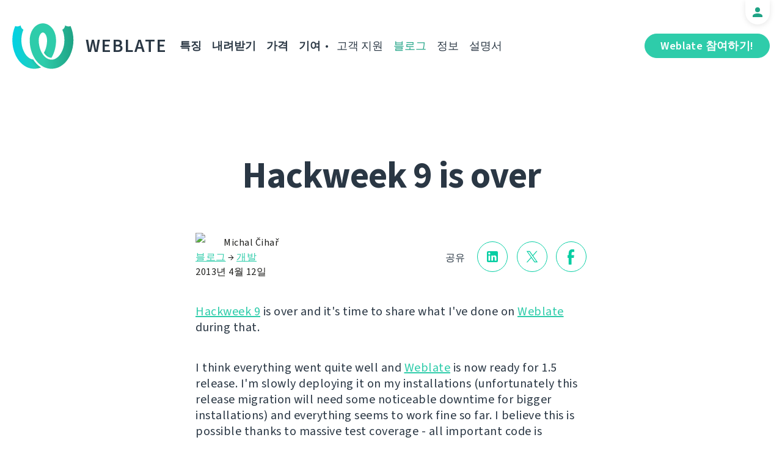

--- FILE ---
content_type: text/html; charset=utf-8
request_url: https://weblate.org/ko/news/archive/hackweek-9-over/
body_size: 5767
content:




<!DOCTYPE html>
<html lang="ko"
      dir="ltr">
  <head>
    <meta charset="utf-8">
    <meta http-equiv="x-ua-compatible" content="ie=edge">
    <meta name="viewport" content="width=device-width, initial-scale=1.0" />
    <link rel="stylesheet" href="/static/CACHE/css/output.ba287248b93a.css" type="text/css">

    <link rel="stylesheet" href="/static/weblate_fonts/source-sans-3.css">
    <link rel="stylesheet" href="/static/weblate_fonts/source-code-pro.css">

    <meta name="robots" content="index, follow" />
    <title>
  Hackweek 9 is over

</title>
    <meta name="description" content="
  
    Hackweek 9 is over and it&#x27;s time to share what I&#x27;ve done on Weblate during that.

  
" />
    <meta name="keywords"
          content="Weblate,Git,gettext,resources,JSON,PO,MO,QTS,CAT,XLIFF,web,crowdsourcing,번역하기" />

    <link rel="author" href="mailto:info@weblate.org" />
    <meta name="copyright" content="Copyright © Weblate s.r.o." />

    <link rel="image_src" type="image/png" href="/static/weblate-128.png" />
    <link rel="icon" type="image/png" sizes="32x32" href="/static/logo-32.png">
    <link rel="icon" type="image/png" sizes="16x16" href="/static/logo-16.png">
    <link rel="apple-touch-icon" sizes="180x180" href="/static/weblate-180.png" />
    <link rel="mask-icon" href="/static/weblate-black.svg" color="#144d3f">
    <meta name="msapplication-TileColor" content="#144d3f">
    <meta name="msapplication-config" content="/browserconfig.xml">
    <link rel="manifest" href="/site.webmanifest">
    <meta name="theme-color" content="#144d3f">

    <meta property="og:image" content="https://weblate.org
       " />
      <meta property="og:url" content="https://weblate.org/ko/news/archive/hackweek-9-over/" />
      <meta property="og:title" content="
  Hackweek 9 is over

" />
      <meta property="og:site_name" content="Weblate" />
      <meta property="og:description" content="
  
    Hackweek 9 is over and it&#x27;s time to share what I&#x27;ve done on Weblate during that.

  
" />
      
  <meta property="og:type" content="article" />
  <meta property="article:published_time" content="2013-04-12T19:37:53+02:00" />
  <meta property="article:author" content="Michal Čihař" />
  <meta property="article:section" content="개발" />


      <meta name="twitter:card" content="summary_large_image" />
      <meta name="twitter:site" content="@WeblateOrg" />
      <meta property="fb:app_id" content="741121112629028" />
      <meta property="fb:page_id" content="371217713079025" />
      <link rel="alternate"
            type="application/rss+xml"
            href="https://weblate.org/feed/"
            title="Weblate blog feed (RSS)" />
      
        
          <link rel="alternate" hreflang="ar" href="/ar/news/archive/hackweek-9-over/" />
        
      
        
          <link rel="alternate" hreflang="az" href="/az/news/archive/hackweek-9-over/" />
        
      
        
          <link rel="alternate" hreflang="be" href="/be/news/archive/hackweek-9-over/" />
        
      
        
          <link rel="alternate" hreflang="be-latn" href="/be-latn/news/archive/hackweek-9-over/" />
        
      
        
          <link rel="alternate" hreflang="bg" href="/bg/news/archive/hackweek-9-over/" />
        
      
        
          <link rel="alternate" hreflang="br" href="/br/news/archive/hackweek-9-over/" />
        
      
        
          <link rel="alternate" hreflang="ca" href="/ca/news/archive/hackweek-9-over/" />
        
      
        
          <link rel="alternate" hreflang="cs" href="/cs/news/archive/hackweek-9-over/" />
        
      
        
          <link rel="alternate" hreflang="da" href="/da/news/archive/hackweek-9-over/" />
        
      
        
          <link rel="alternate" hreflang="de" href="/de/news/archive/hackweek-9-over/" />
        
      
        
          <link rel="alternate" hreflang="en" href="/en/news/archive/hackweek-9-over/" />
        
      
        
          <link rel="alternate" hreflang="el" href="/el/news/archive/hackweek-9-over/" />
        
      
        
          <link rel="alternate" hreflang="en-gb" href="/en-gb/news/archive/hackweek-9-over/" />
        
      
        
          <link rel="alternate" hreflang="es" href="/es/news/archive/hackweek-9-over/" />
        
      
        
          <link rel="alternate" hreflang="fi" href="/fi/news/archive/hackweek-9-over/" />
        
      
        
          <link rel="alternate" hreflang="fr" href="/fr/news/archive/hackweek-9-over/" />
        
      
        
          <link rel="alternate" hreflang="fur" href="/fur/news/archive/hackweek-9-over/" />
        
      
        
          <link rel="alternate" hreflang="gl" href="/gl/news/archive/hackweek-9-over/" />
        
      
        
          <link rel="alternate" hreflang="he" href="/he/news/archive/hackweek-9-over/" />
        
      
        
          <link rel="alternate" hreflang="hu" href="/hu/news/archive/hackweek-9-over/" />
        
      
        
          <link rel="alternate" hreflang="hr" href="/hr/news/archive/hackweek-9-over/" />
        
      
        
          <link rel="alternate" hreflang="id" href="/id/news/archive/hackweek-9-over/" />
        
      
        
          <link rel="alternate" hreflang="is" href="/is/news/archive/hackweek-9-over/" />
        
      
        
          <link rel="alternate" hreflang="it" href="/it/news/archive/hackweek-9-over/" />
        
      
        
          <link rel="alternate" hreflang="ja" href="/ja/news/archive/hackweek-9-over/" />
        
      
        
          <link rel="alternate" hreflang="kab" href="/kab/news/archive/hackweek-9-over/" />
        
      
        
          <link rel="alternate" hreflang="kk" href="/kk/news/archive/hackweek-9-over/" />
        
      
        
      
        
          <link rel="alternate" hreflang="nb" href="/nb/news/archive/hackweek-9-over/" />
        
      
        
          <link rel="alternate" hreflang="nl" href="/nl/news/archive/hackweek-9-over/" />
        
      
        
          <link rel="alternate" hreflang="pl" href="/pl/news/archive/hackweek-9-over/" />
        
      
        
          <link rel="alternate" hreflang="pt" href="/pt/news/archive/hackweek-9-over/" />
        
      
        
          <link rel="alternate" hreflang="pt-br" href="/pt-br/news/archive/hackweek-9-over/" />
        
      
        
          <link rel="alternate" hreflang="ro" href="/ro/news/archive/hackweek-9-over/" />
        
      
        
          <link rel="alternate" hreflang="ru" href="/ru/news/archive/hackweek-9-over/" />
        
      
        
          <link rel="alternate" hreflang="sk" href="/sk/news/archive/hackweek-9-over/" />
        
      
        
          <link rel="alternate" hreflang="sl" href="/sl/news/archive/hackweek-9-over/" />
        
      
        
          <link rel="alternate" hreflang="sq" href="/sq/news/archive/hackweek-9-over/" />
        
      
        
          <link rel="alternate" hreflang="sr" href="/sr/news/archive/hackweek-9-over/" />
        
      
        
          <link rel="alternate" hreflang="sr-latn" href="/sr-latn/news/archive/hackweek-9-over/" />
        
      
        
          <link rel="alternate" hreflang="sv" href="/sv/news/archive/hackweek-9-over/" />
        
      
        
          <link rel="alternate" hreflang="tr" href="/tr/news/archive/hackweek-9-over/" />
        
      
        
          <link rel="alternate" hreflang="uk" href="/uk/news/archive/hackweek-9-over/" />
        
      
        
          <link rel="alternate" hreflang="zh-hans" href="/zh-hans/news/archive/hackweek-9-over/" />
        
      
        
          <link rel="alternate" hreflang="zh-hant" href="/zh-hant/news/archive/hackweek-9-over/" />
        
      
      <meta name="google-site-verification"
            content="SSd77ql2j6xSOlvDHT2pO2r3ZMQQyMVTycyse-l9i6A" />
      <meta name="wot-verification" content="b166aac1728babda4ade" />
      <meta name="monetization" content="$ilp.uphold.com/ENU7fREdeZi9">
      <link href="https://mastodon.social/@nijel" rel="me">
    </head>
    <body class="page light
       ">
      <div class="line"></div>
      <header>
        <div class="row">
          <div class="logo">
            <a href="/ko/">Weblate</a>
          </div>
          
            <a href="/ko/user/" class="user-tab user-anonymous"></a>
          
          <a href="https://hosted.weblate.org/"
             class="button border small app"
             target="_blank">Weblate 참여하기!</a>
          

<nav class="main-menu">
  <ul>
    <li class="">
      <a href="/ko/features/">특징</a>
    </li>
    <li class=" hide1025">
      <a href="/ko/download/">내려받기</a>
    </li>
    <li class="">
      <a href="/ko/hosting/">가격</a>
    </li>
    <li class="">
      <a href="/ko/contribute/">기여</a>
    </li>
    
    
    
    <li class="menu-light gethelp">
      <a href="/ko/support/">고객 지원</a>
    </li>
    <li class="menu-light active hide1025">
      <a href="/ko/news/">블로그</a>
    </li>
    <li class="menu-light hide890">
      <a href="/ko/about/">정보</a>
    </li>
    <li class="menu-light hide1100">
      <a href="https://docs.weblate.org/">설명서</a>
    </li>
    
  </ul>
</nav>

          
          <a href="#" class="menu-show"><span></span><span></span><span></span><span></span>Menu</a>
          
        </div>
      </header>

      

      

      
  <section class="content">
    <div class="row">
      <div class="wrap">
        <h1 class="section-title bold" lang="en" dir="ltr">Hackweek 9 is over</h1>
        <div class="article big post">
          
          <div class="content">
            <div class="post-links post-links-top">
              <span>공유</span>
              <a href="https://www.linkedin.com/sharing/share-offsite/?url=https://weblate.org/news/archive/hackweek-9-over/&amp;title=Hackweek 9 is over"
   class="icon icon-in"></a>
<a href="https://twitter.com/intent/tweet?text=Hackweek 9 is over @WeblateOrg https://weblate.org/news/archive/hackweek-9-over/"
   class="icon icon-tw"></a>
<a href="https://www.facebook.com/sharer.php?u=https://weblate.org/news/archive/hackweek-9-over/"
   class="icon icon-fb"></a>

            </div>
            <div class="author">
              <div class="avatar">
                <img src="https://hosted.weblate.org/avatar/80/nijel.png" />
              </div>
              Michal Čihař
              <br />
              <a href="/ko/news/">블로그</a>  →  <a href="/ko/news/topic/development/">개발</a>
              <br />
              2013년 4월 12일
            </div>
            <div lang="en" dir="ltr" class="entry"><p><a href="http://hackweek.suse.com/">Hackweek 9</a> is over and it's time to share what I've done on <a href="http://weblate.org/">Weblate</a> during that.</p>
<p>I think everything went quite well and <a href="http://weblate.org/">Weblate</a> is now ready for 1.5 release. I'm slowly deploying it on my installations (unfortunately this release migration will need some noticeable downtime for bigger installations) and everything seems to work fine so far. I believe this is possible thanks to massive test coverage - all important code is covered by testcases.</p>
<p>So what you can expect in 1.5 release? The most visible change is probably new machine translation support, providing support for way more backends and allow you to plug in own services as well. The other changes include word counting (what might give you more idea how much work is remaining) or fancy progress bars in all places (they used to be available for translations only).</p>
<p>From the other side, Weblate can now run custom scripts to pre-process translations before commit, what can be used for various things from generating byte compiled files to sorting or cleaning up the translation files.</p>
<p>Also  Weblate should be now much faster - there were dozen of optimizations done, leading to much lower press on database server.</p>
<p>If you want to see more detailed work progress, check <a href="https://github.com/SUSE/hackweek/wiki/Push-Weblate-further">Hackweek project page</a> or <a href="http://docs.weblate.org/en/latest/changes.html#weblate-1-5">Weblate changelog</a>.</p>
<p>PS: In case no problems appear, Weblate 1.5 should be released on Sunday.</p></div>
          </div>
          <div class="clear"></div>
          <div class="post-footer">
            <div class="post-links">
              <h2>친구들과 공유</h2>
              <a href="https://www.linkedin.com/sharing/share-offsite/?url=https://weblate.org/news/archive/hackweek-9-over/&amp;title=Hackweek 9 is over"
   class="icon icon-in"></a>
<a href="https://twitter.com/intent/tweet?text=Hackweek 9 is over @WeblateOrg https://weblate.org/news/archive/hackweek-9-over/"
   class="icon icon-tw"></a>
<a href="https://www.facebook.com/sharer.php?u=https://weblate.org/news/archive/hackweek-9-over/"
   class="icon icon-fb"></a>

            </div>
            <h2>다른 주제들</h2>
            <a class="button inline border rev small"
               href="/ko/news/topic/release/">릴리스</a>
            <a class="button inline border rev small"
               href="/ko/news/topic/feature/">특징</a>
            <a class="button inline border rev small"
               href="/ko/news/topic/development/">개발</a>
            <a class="button inline border rev small"
               href="/ko/news/topic/localization/">현지화</a>
            <a class="button inline border rev small" href="/ko/news/topic/milestone/">이정표</a>
          </div>
        </div>
        <div class="related-posts">
          <div class="section-title">관련글</div>
          <div class="articles">
            
              <div class="article">


  <div class="img">
    <a href="/ko/news/archive/respect-support-and-privacy/">
      <img src="/media/images/GreenDark2x.png" />
    </a>
  </div>

<div class="content">
  <div class="date">2021년 3월 23일</div>
  <h2>
    <a href="/ko/news/archive/respect-support-and-privacy/" lang="en" dir="ltr">Respect, support, and privacy</a>
  </h2>
  <p lang="en" dir="ltr">Weblate is renaming branches to main, showing respect and keeping privacy</p>
</div>
</div>
            
              <div class="article">


  <div class="img">
    <a href="/ko/news/archive/hactober-2020-coming/">
      <img src="/media/images/Hacktober_2020.jpg" />
    </a>
  </div>

<div class="content">
  <div class="date">2020년 9월 21일</div>
  <h2>
    <a href="/ko/news/archive/hactober-2020-coming/" lang="en" dir="ltr">Hacktoberfest 2020 is coming!</a>
  </h2>
  <p lang="en" dir="ltr">Crazy year this 2020, isn’t it? Hacktoberfest is here no matter what! Make the world a better place with open source!</p>
</div>
</div>
            
              <div class="article">


  <div class="img">
    <a href="/ko/news/archive/improved-docker-container-weblate_1/">
      <img src="/media/images/Screenshot_2019-07-21_Language_List__Django_REST_framework.png" />
    </a>
  </div>

<div class="content">
  <div class="date">2018년 5월 29일</div>
  <h2>
    <a href="/ko/news/archive/improved-docker-container-weblate_1/" lang="en" dir="ltr">Improved Docker container for Weblate</a>
  </h2>
  <p lang="en" dir="ltr">The Docker container for Weblate got several improvements in past days and if you&#x27;re using it, it might be worth reviewing your setup.</p>
</div>
</div>
            
          </div>
          <div class="clear"></div>
          <a href="/ko/news/" class="button center">블로그로 돌아가기</a>
        </div>
      </div>
    </div>
  </section>



      <footer>
        <div class="row">
          <a class="f-logo" href="/ko/">weblate</a>
          <div class="footicons">
            <a href="https://www.linkedin.com/company/weblate/"
               class="icon icon-in"
               title="LinkedIn"></a>
            <a href="https://twitter.com/WeblateOrg" class="icon icon-tw" title="X"></a>
            <a rel="me"
               href="https://fosstodon.org/@weblate"
               class="icon icon-mastodon"
               title="Mastodon"></a>
            <a href="https://www.facebook.com/WeblateOrg"
               class="icon icon-fb"
               title="Facebook"></a>
            <a href="https://github.com/WeblateOrg/weblate"
               class="icon icon-git"
               title="GitHub"></a>
            <!--
            	<a href="#" class="icon icon-yt"></a>
                -->
          </div>
          

<div class="langs">
  <a class="open-langs" href="#">
    
      
    
      
    
      
    
      
    
      
    
      
    
      
    
      
    
      
    
      
    
      
    
      
    
      
    
      
    
      
    
      
    
      
    
      
    
      
    
      
    
      
    
      
    
      
    
      
    
      
    
      
    
      
    
      한국어
    
      
    
      
    
      
    
      
    
      
    
      
    
      
    
      
    
      
    
      
    
      
    
      
    
      
    
      
    
      
    
      
    
      
    
  </a>

  <div class="langs-list">
    
      <ul>
        
          <li >
            <a href="/ar/news/archive/hackweek-9-over/">العربية</a>
          </li>
        
          <li >
            <a href="/az/news/archive/hackweek-9-over/">Azərbaycan</a>
          </li>
        
          <li >
            <a href="/be/news/archive/hackweek-9-over/">Беларуская</a>
          </li>
        
          <li >
            <a href="/be-latn/news/archive/hackweek-9-over/">Biełaruskaja</a>
          </li>
        
          <li >
            <a href="/bg/news/archive/hackweek-9-over/">Български</a>
          </li>
        
          <li >
            <a href="/br/news/archive/hackweek-9-over/">Brezhoneg</a>
          </li>
        
          <li >
            <a href="/ca/news/archive/hackweek-9-over/">Català</a>
          </li>
        
          <li >
            <a href="/cs/news/archive/hackweek-9-over/">Čeština</a>
          </li>
        
          <li >
            <a href="/da/news/archive/hackweek-9-over/">Dansk</a>
          </li>
        
          <li >
            <a href="/de/news/archive/hackweek-9-over/">Deutsch</a>
          </li>
        
          <li >
            <a href="/en/news/archive/hackweek-9-over/">English</a>
          </li>
        
          <li >
            <a href="/el/news/archive/hackweek-9-over/">Ελληνικά</a>
          </li>
        
          <li >
            <a href="/en-gb/news/archive/hackweek-9-over/">English (United Kingdom)</a>
          </li>
        
          <li >
            <a href="/es/news/archive/hackweek-9-over/">Español</a>
          </li>
        
          <li >
            <a href="/fi/news/archive/hackweek-9-over/">Suomi</a>
          </li>
        
      </ul>
    
      <ul>
        
          <li >
            <a href="/fr/news/archive/hackweek-9-over/">Français</a>
          </li>
        
          <li >
            <a href="/fur/news/archive/hackweek-9-over/">Furlan</a>
          </li>
        
          <li >
            <a href="/gl/news/archive/hackweek-9-over/">Galego</a>
          </li>
        
          <li >
            <a href="/he/news/archive/hackweek-9-over/">עברית</a>
          </li>
        
          <li >
            <a href="/hu/news/archive/hackweek-9-over/">Magyar</a>
          </li>
        
          <li >
            <a href="/hr/news/archive/hackweek-9-over/">Hrvatski</a>
          </li>
        
          <li >
            <a href="/id/news/archive/hackweek-9-over/">Indonesia</a>
          </li>
        
          <li >
            <a href="/is/news/archive/hackweek-9-over/">Íslenska</a>
          </li>
        
          <li >
            <a href="/it/news/archive/hackweek-9-over/">Italiano</a>
          </li>
        
          <li >
            <a href="/ja/news/archive/hackweek-9-over/">日本語</a>
          </li>
        
          <li >
            <a href="/kab/news/archive/hackweek-9-over/">Taqbaylit</a>
          </li>
        
          <li >
            <a href="/kk/news/archive/hackweek-9-over/">Қазақ тілі</a>
          </li>
        
          <li class="active">
            <a href="/ko/news/archive/hackweek-9-over/">한국어</a>
          </li>
        
          <li >
            <a href="/nb/news/archive/hackweek-9-over/">Norsk bokmål</a>
          </li>
        
          <li >
            <a href="/nl/news/archive/hackweek-9-over/">Nederlands</a>
          </li>
        
      </ul>
    
      <ul>
        
          <li >
            <a href="/pl/news/archive/hackweek-9-over/">Polski</a>
          </li>
        
          <li >
            <a href="/pt/news/archive/hackweek-9-over/">Português</a>
          </li>
        
          <li >
            <a href="/pt-br/news/archive/hackweek-9-over/">Português brasileiro</a>
          </li>
        
          <li >
            <a href="/ro/news/archive/hackweek-9-over/">Română</a>
          </li>
        
          <li >
            <a href="/ru/news/archive/hackweek-9-over/">Русский</a>
          </li>
        
          <li >
            <a href="/sk/news/archive/hackweek-9-over/">Slovenčina</a>
          </li>
        
          <li >
            <a href="/sl/news/archive/hackweek-9-over/">Slovenščina</a>
          </li>
        
          <li >
            <a href="/sq/news/archive/hackweek-9-over/">Shqip</a>
          </li>
        
          <li >
            <a href="/sr/news/archive/hackweek-9-over/">Српски</a>
          </li>
        
          <li >
            <a href="/sr-latn/news/archive/hackweek-9-over/">Srpski</a>
          </li>
        
          <li >
            <a href="/sv/news/archive/hackweek-9-over/">Svenska</a>
          </li>
        
          <li >
            <a href="/tr/news/archive/hackweek-9-over/">Türkçe</a>
          </li>
        
          <li >
            <a href="/uk/news/archive/hackweek-9-over/">Українська</a>
          </li>
        
          <li >
            <a href="/zh-hans/news/archive/hackweek-9-over/">简体中文</a>
          </li>
        
          <li >
            <a href="/zh-hant/news/archive/hackweek-9-over/">正體中文</a>
          </li>
        
      </ul>
    
    <div class="bottom">
      
        →
      
      <a href="/ko/contribute/#translate">번역 돕기</a>
    </div>
  </div>
</div>

          

<nav class="main-menu">
  <ul>
    <li class="">
      <a href="/ko/features/">특징</a>
    </li>
    <li class=" hide1025">
      <a href="/ko/download/">내려받기</a>
    </li>
    <li class="">
      <a href="/ko/hosting/">가격</a>
    </li>
    <li class="">
      <a href="/ko/contribute/">기여</a>
    </li>
    
      <li class="">
        <a href="/ko/donate/">기부하기</a>
      </li>
    
    
      <li class="">
        <a href="/ko/careers/">구인</a>
      </li>
    
    
    <li class="menu-light gethelp">
      <a href="/ko/support/">고객 지원</a>
    </li>
    <li class="menu-light active hide1025">
      <a href="/ko/news/">블로그</a>
    </li>
    <li class="menu-light hide890">
      <a href="/ko/about/">정보</a>
    </li>
    <li class="menu-light hide1100">
      <a href="https://docs.weblate.org/">설명서</a>
    </li>
    
  </ul>
</nav>

          <div class="clear"></div>
          <div class="footer-center">
            <a href="https://status.weblate.org/" class="service-status">서비스 상태</a>
          </div>
          <div class="footer-left">
            Copyright © Weblate s.r.o. • <a href="https://docs.weblate.org/en/latest/contributing/license.html">GNU GPLv3+ 라이선스를 따름</a>
          </div>
          <div class="footer-right">
            <a href="/ko/terms/">약관</a> • <a href="/ko/privacy/">개인 정보 보호</a> • <a href="https://vitavalka.com/">Vita Valka</a> 에 의해 설계됨
          </div>
        </div>
      </footer>
      <section class="mobile-menu">
        <div class="logo">
          <a href="/ko/">Weblate</a>
        </div>
        

<nav class="main-menu">
  <ul>
    <li class="">
      <a href="/ko/features/">특징</a>
    </li>
    <li class=" hide1025">
      <a href="/ko/download/">내려받기</a>
    </li>
    <li class="">
      <a href="/ko/hosting/">가격</a>
    </li>
    <li class="">
      <a href="/ko/contribute/">기여</a>
    </li>
    
      <li class="">
        <a href="/ko/donate/">기부하기</a>
      </li>
    
    
      <li class="">
        <a href="/ko/careers/">구인</a>
      </li>
    
    
      
      <li class="">
        <a href="/ko/discover/">발견</a>
      </li>
    
    <li class="menu-light gethelp">
      <a href="/ko/support/">고객 지원</a>
    </li>
    <li class="menu-light active hide1025">
      <a href="/ko/news/">블로그</a>
    </li>
    <li class="menu-light hide890">
      <a href="/ko/about/">정보</a>
    </li>
    <li class="menu-light hide1100">
      <a href="https://docs.weblate.org/">설명서</a>
    </li>
    
      <li class="menu-light">
        <a href="https://hosted.weblate.org/" target="_blank">Weblate 참여하기!</a>
      </li>
    
  </ul>
</nav>

        

<div class="langs">
  <a class="open-langs" href="#">
    
      
    
      
    
      
    
      
    
      
    
      
    
      
    
      
    
      
    
      
    
      
    
      
    
      
    
      
    
      
    
      
    
      
    
      
    
      
    
      
    
      
    
      
    
      
    
      
    
      
    
      
    
      
    
      한국어
    
      
    
      
    
      
    
      
    
      
    
      
    
      
    
      
    
      
    
      
    
      
    
      
    
      
    
      
    
      
    
      
    
      
    
  </a>

  <div class="langs-list">
    
      <ul>
        
          <li >
            <a href="/ar/news/archive/hackweek-9-over/">العربية</a>
          </li>
        
          <li >
            <a href="/az/news/archive/hackweek-9-over/">Azərbaycan</a>
          </li>
        
          <li >
            <a href="/be/news/archive/hackweek-9-over/">Беларуская</a>
          </li>
        
          <li >
            <a href="/be-latn/news/archive/hackweek-9-over/">Biełaruskaja</a>
          </li>
        
          <li >
            <a href="/bg/news/archive/hackweek-9-over/">Български</a>
          </li>
        
          <li >
            <a href="/br/news/archive/hackweek-9-over/">Brezhoneg</a>
          </li>
        
          <li >
            <a href="/ca/news/archive/hackweek-9-over/">Català</a>
          </li>
        
          <li >
            <a href="/cs/news/archive/hackweek-9-over/">Čeština</a>
          </li>
        
          <li >
            <a href="/da/news/archive/hackweek-9-over/">Dansk</a>
          </li>
        
          <li >
            <a href="/de/news/archive/hackweek-9-over/">Deutsch</a>
          </li>
        
          <li >
            <a href="/en/news/archive/hackweek-9-over/">English</a>
          </li>
        
          <li >
            <a href="/el/news/archive/hackweek-9-over/">Ελληνικά</a>
          </li>
        
          <li >
            <a href="/en-gb/news/archive/hackweek-9-over/">English (United Kingdom)</a>
          </li>
        
          <li >
            <a href="/es/news/archive/hackweek-9-over/">Español</a>
          </li>
        
          <li >
            <a href="/fi/news/archive/hackweek-9-over/">Suomi</a>
          </li>
        
      </ul>
    
      <ul>
        
          <li >
            <a href="/fr/news/archive/hackweek-9-over/">Français</a>
          </li>
        
          <li >
            <a href="/fur/news/archive/hackweek-9-over/">Furlan</a>
          </li>
        
          <li >
            <a href="/gl/news/archive/hackweek-9-over/">Galego</a>
          </li>
        
          <li >
            <a href="/he/news/archive/hackweek-9-over/">עברית</a>
          </li>
        
          <li >
            <a href="/hu/news/archive/hackweek-9-over/">Magyar</a>
          </li>
        
          <li >
            <a href="/hr/news/archive/hackweek-9-over/">Hrvatski</a>
          </li>
        
          <li >
            <a href="/id/news/archive/hackweek-9-over/">Indonesia</a>
          </li>
        
          <li >
            <a href="/is/news/archive/hackweek-9-over/">Íslenska</a>
          </li>
        
          <li >
            <a href="/it/news/archive/hackweek-9-over/">Italiano</a>
          </li>
        
          <li >
            <a href="/ja/news/archive/hackweek-9-over/">日本語</a>
          </li>
        
          <li >
            <a href="/kab/news/archive/hackweek-9-over/">Taqbaylit</a>
          </li>
        
          <li >
            <a href="/kk/news/archive/hackweek-9-over/">Қазақ тілі</a>
          </li>
        
          <li class="active">
            <a href="/ko/news/archive/hackweek-9-over/">한국어</a>
          </li>
        
          <li >
            <a href="/nb/news/archive/hackweek-9-over/">Norsk bokmål</a>
          </li>
        
          <li >
            <a href="/nl/news/archive/hackweek-9-over/">Nederlands</a>
          </li>
        
      </ul>
    
      <ul>
        
          <li >
            <a href="/pl/news/archive/hackweek-9-over/">Polski</a>
          </li>
        
          <li >
            <a href="/pt/news/archive/hackweek-9-over/">Português</a>
          </li>
        
          <li >
            <a href="/pt-br/news/archive/hackweek-9-over/">Português brasileiro</a>
          </li>
        
          <li >
            <a href="/ro/news/archive/hackweek-9-over/">Română</a>
          </li>
        
          <li >
            <a href="/ru/news/archive/hackweek-9-over/">Русский</a>
          </li>
        
          <li >
            <a href="/sk/news/archive/hackweek-9-over/">Slovenčina</a>
          </li>
        
          <li >
            <a href="/sl/news/archive/hackweek-9-over/">Slovenščina</a>
          </li>
        
          <li >
            <a href="/sq/news/archive/hackweek-9-over/">Shqip</a>
          </li>
        
          <li >
            <a href="/sr/news/archive/hackweek-9-over/">Српски</a>
          </li>
        
          <li >
            <a href="/sr-latn/news/archive/hackweek-9-over/">Srpski</a>
          </li>
        
          <li >
            <a href="/sv/news/archive/hackweek-9-over/">Svenska</a>
          </li>
        
          <li >
            <a href="/tr/news/archive/hackweek-9-over/">Türkçe</a>
          </li>
        
          <li >
            <a href="/uk/news/archive/hackweek-9-over/">Українська</a>
          </li>
        
          <li >
            <a href="/zh-hans/news/archive/hackweek-9-over/">简体中文</a>
          </li>
        
          <li >
            <a href="/zh-hant/news/archive/hackweek-9-over/">正體中文</a>
          </li>
        
      </ul>
    
    <div class="bottom">
      
        →
      
      <a href="/ko/contribute/#translate">번역 돕기</a>
    </div>
  </div>
</div>

      </section>

      <script src="/static/CACHE/js/output.bd47045a3676.js"></script>
    </body>
  </html>
